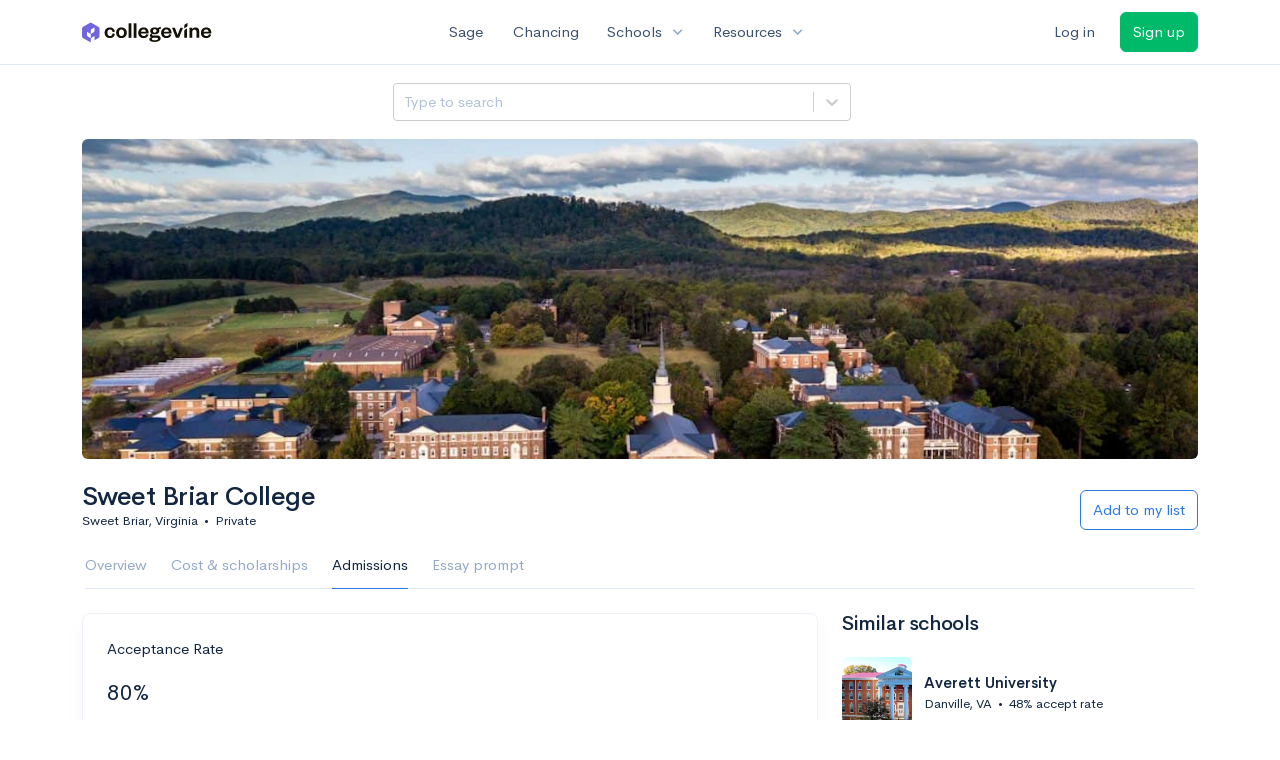

--- FILE ---
content_type: text/html; charset=utf-8
request_url: https://www.collegevine.com/schools/sweet-briar-college/admission-requirements
body_size: 14023
content:
<!DOCTYPE html>
<html class='h-100' lang='en'>
<head>


<meta content='text/html; charset=UTF-8' http-equiv='Content-Type'>
<meta content='width=device-width, initial-scale=1' name='viewport'>
<meta content='CollegeVine' name='apple-mobile-web-app-title'>
<link href='https://d28hdetl1q8yl2.cloudfront.net/img/favicon-32x32.png' rel='icon' sizes='32x32'>
<link href='https://d28hdetl1q8yl2.cloudfront.net/img/favicon-16x16.png' rel='icon' sizes='16x16'>
<link href='https://d28hdetl1q8yl2.cloudfront.net/img/favicon-64x64.png' rel='icon' sizes='64x64'>
<link href='https://d28hdetl1q8yl2.cloudfront.net/img/favicon-128x128.png' rel='icon' sizes='128x128'>
<link href='https://d28hdetl1q8yl2.cloudfront.net/img/favicon-180x180.png' rel='icon' sizes='180x180'>
<link href='https://d28hdetl1q8yl2.cloudfront.net/img/apple-touch-icon-120x120.png' rel='apple-touch-icon' sizes='120x120'>
<link href='https://d28hdetl1q8yl2.cloudfront.net/img/apple-touch-icon-152x152.png' rel='apple-touch-icon' sizes='152x152'>
<link href='https://d28hdetl1q8yl2.cloudfront.net/img/apple-touch-icon-167x167.png' rel='apple-touch-icon' sizes='167x167'>
<link href='https://d28hdetl1q8yl2.cloudfront.net/img/apple-touch-icon-180x180.png' rel='apple-touch-icon' sizes='180x180'>
<link href='https://d28hdetl1q8yl2.cloudfront.net/img/apple-touch-icon-512x512.png' rel='apple-touch-icon' sizes='512x512'>

<title>Sweet Briar College Admission Requirements | CollegeVine</title>
<meta name="description" content="What are your chances of getting into Sweet Briar College? Learn the admissions requirements, including test scores and GPA, and calculate your chances.">
<link rel="canonical" href="https://www.collegevine.com/schools/sweet-briar-college/admission-requirements">
<meta property="og:title" content="Sweet Briar College Admission Requirements">
<meta property="og:url" content="https://www.collegevine.com/schools/sweet-briar-college/admission-requirements">
<meta property="og:site_name" content="CollegeVine">
<meta property="og:description" content="What are your chances of getting into Sweet Briar College? Learn the admissions requirements, including test scores and GPA, and calculate your chances.">
<meta name="twitter:title" content="Sweet Briar College Admission Requirements">
<meta name="twitter:card" content="summary_large_image">
<meta name="twitter:site" content="@collegevine">
<meta name="twitter:domain" content="https://www.collegevine.com">
<meta name="twitter:description" content="What are your chances of getting into Sweet Briar College? Learn the admissions requirements, including test scores and GPA, and calculate your chances.">
<link href='https://www.collegevine.com/schools/sweet-briar-college/admission-requirements' rel='canonical'>
<meta name="csrf-param" content="authenticity_token" />
<meta name="csrf-token" content="uawHxzz__LiuQ84ZCGYx3KR_TBgucFmMgW5dLPeSkG7Y_2YVNqNTcuqU41cEs1cL_MO1Xfk7wFxZgDs2fqNqXQ" />

<script>
  ;(function () {
    function hasBrowserRequiredFeatures() {
      try {
        // template literals
        eval("`test`")
  
        // classes
        eval("class Foo {}")
  
        // arrow functions
        eval("const increment = x => x + 1")
      } catch (error) {
        return false
      }
  
      // performance API
      if (
        typeof performance === "undefined" ||
        typeof performance.clearMeasures !== "function"
      ) {
        return false
      }
  
      return true
    }
  
    // Set flag for unsupported browsers to be later reported to Heap since
    // it hasn’t been loaded at this point:
    const isSupportedBrowser = hasBrowserRequiredFeatures()
    window.CV = window.CV || {}
    window.CV.hasUnsupportedBrowser = !isSupportedBrowser
    window.CV.sentryAttributionKey = null
  
    window.sentryOnLoad = () => {
      if (!isSupportedBrowser) {
        if (
          typeof console !== "undefined" &&
          typeof console.warn === "function"
        ) {
          console.warn(
            "Error reporting disabled. This browser is not officially supported."
          )
        }
        return
      }
  
      Sentry.init({
        release: "app-frontend@aeefd986d0d5fc3164efa76353b84943743547e3",
        // Only track errors from JavaScript we serve
        allowUrls: [/collegevine\.com/, /d28hdetl1q8yl2\.cloudfront\.net/],
        beforeSend: (event, hint) => {
          const exception = hint.originalException
  
          // If the __sentryFingerprint field of the underlying exception is
          // defined, use it as the fingerprint for the Sentry issue.
          if (exception && exception.__sentryFingerprint) {
            event.fingerprint = [exception.__sentryFingerprint]
          }
  
          return event
        },
      })
  
      if (CV.sentryAttributionKey) {
        Sentry.setContext("attribution", { key: CV.sentryAttributionKey })
        Sentry.setTag("attribution", CV.sentryAttributionKey)
      }
    }
  })()
</script>
<script crossorigin='anonymous' src='https://js.sentry-cdn.com/4d42713cd70d4bb0973933789bbaede8.min.js'></script>


<!-- Google Consent Mode -->
<script>
  window.dataLayer = window.dataLayer || [];
  function gtag(){dataLayer.push(arguments);}
  gtag("consent", "default", {
    ad_storage: "denied",
    analytics_storage: "denied",
    ad_user_data: "denied",
    ad_personalization: "denied",
    wait_for_update: 500
  });
  gtag("set", "ads_data_redaction", true);
</script>
<!-- Osano -->
<script src='https://cmp.osano.com/Azyzp2TvnpgtM3kbz/02dc74f6-748a-4d06-aae6-1dda988cd583/osano.js'></script>

<!-- Google tag (gtag.js) -->
<script async src='https://www.googletagmanager.com/gtag/js?id=G-KT9ZYXLWZ5'></script>
<script>
  window.dataLayer = window.dataLayer || [];
  function gtag(){dataLayer.push(arguments);}
  gtag('js', new Date());
  
  gtag('config', 'G-KT9ZYXLWZ5');
</script>

<script>
  performance.mark('css:start')
  performance.mark('css:lib:start')
</script>
<link rel="preload stylesheet" href="https://d28hdetl1q8yl2.cloudfront.net/assets/select2/select2.min-15d6ad4dfdb43d0affad683e70029f97a8f8fc8637a28845009ee0542dccdf81.css" as="style" />
<link rel="preload stylesheet" href="https://d28hdetl1q8yl2.cloudfront.net/theme/fonts/feather/feather.min.css" as="style" />
<link rel="preload stylesheet" href="https://d28hdetl1q8yl2.cloudfront.net/theme/css/theme.min.css" as="style" />
<link rel="stylesheet" href="https://cdn.jsdelivr.net/npm/katex@0.16.9/dist/katex.min.css" />
<link rel="preload stylesheet" href="https://d28hdetl1q8yl2.cloudfront.net/assets/app-2fd5a5547831257f8f2cc284019cff51d6b2ee61d19988ee71560bfda5cc31c1.css" as="style" />
<link as='font' crossorigin='anonymous' href='https://d28hdetl1q8yl2.cloudfront.net/material-symbols.20250124.woff2' rel='preload'>
<style>
  @font-face {
    font-family: 'Material Symbols Outlined';
    font-style: normal;
    font-display: block;
    src: url(https://d28hdetl1q8yl2.cloudfront.net/material-symbols.20250124.woff2);
  }
</style>

<link rel="stylesheet" href="https://d28hdetl1q8yl2.cloudfront.net/assets/react-carousel/style-69dbb724412f5f94c8d029a7fb77e9b4fe56b30269c0da9eed2193be3a996b7f.css" defer="defer" />
<link rel="stylesheet" href="https://d28hdetl1q8yl2.cloudfront.net/assets/react-calendar-ca0e0eff047f2ba727d063d3bf3addde3a4bbad240b151d1394288c38746c5d8.css" defer="defer" />

<script>
  performance.mark('css:lib:end')
</script>
<script>
  performance.mark('css:pageStyles:start')
</script>

<script>
  performance.mark('css:pageStyles:end')
</script>
<script>
  performance.mark('css:end')
</script>
<script>
  ;(function () {
    function hasBrowserRequiredFeatures() {
      try {
        // template literals
        eval("`test`")
  
        // classes
        eval("class Foo {}")
  
        // arrow functions
        eval("const increment = x => x + 1")
      } catch (error) {
        return false
      }
  
      // performance API
      if (
        typeof performance === "undefined" ||
        typeof performance.clearMeasures !== "function"
      ) {
        return false
      }
  
      return true
    }
  
    // Set flag for unsupported browsers to be later reported to Heap since
    // it hasn’t been loaded at this point:
    const isSupportedBrowser = hasBrowserRequiredFeatures()
    window.CV = window.CV || {}
    window.CV.hasUnsupportedBrowser = !isSupportedBrowser
    window.CV.sentryAttributionKey = null
  
    window.sentryOnLoad = () => {
      if (!isSupportedBrowser) {
        if (
          typeof console !== "undefined" &&
          typeof console.warn === "function"
        ) {
          console.warn(
            "Error reporting disabled. This browser is not officially supported."
          )
        }
        return
      }
  
      Sentry.init({
        release: "app-frontend@aeefd986d0d5fc3164efa76353b84943743547e3",
        // Only track errors from JavaScript we serve
        allowUrls: [/collegevine\.com/, /d28hdetl1q8yl2\.cloudfront\.net/],
        beforeSend: (event, hint) => {
          const exception = hint.originalException
  
          // If the __sentryFingerprint field of the underlying exception is
          // defined, use it as the fingerprint for the Sentry issue.
          if (exception && exception.__sentryFingerprint) {
            event.fingerprint = [exception.__sentryFingerprint]
          }
  
          return event
        },
      })
  
      if (CV.sentryAttributionKey) {
        Sentry.setContext("attribution", { key: CV.sentryAttributionKey })
        Sentry.setTag("attribution", CV.sentryAttributionKey)
      }
    }
  })()
</script>
<script crossorigin='anonymous' src='https://js.sentry-cdn.com/4d42713cd70d4bb0973933789bbaede8.min.js'></script>


<script>
  window.CV = window.CV || {}
  window.CV.featureFlags = {}
  window.CV.trackedFeatureFlags = {
    "ff_mkt_795_ai_menu_button": true,
    "ff_uaq_487_ivy_notification_conversation": false,
    "ff_uaq_549_new_ivy_onboarding_experience": true,
    "ff_uaq_750_ivy_tutor_copy": "Free help",
    "ff_uaq_752_add_modal_after_ivy_tutor_landing": true,
    "ff_app_13500_cookie_consent_management": "osano",
    "ff_rcr_2453_ask_for_shorelight_phone_number_earlier": false,
    "ff_rcr_2353_enable_shorelight": false,
    "ff_app_13805_mobile_push_notifications_contextual": true,
    "ff_app_18741_ai_tastemaker_request_human_review": 1,
    "ff_app_18969_brag_sheet_student_conversion": "obvious",
    "ff_app_20988_landing_page_student_banner": true
  }
  
  CV.isMobileDevice = false
  CV.mobileApp = {
    manifest: null,
    isStartup: false,
    pushPermissionRequestMode: null,
  }
  
  CV.deviceCategory = "desktop"
  CV.page = {
    type: "app",
    blog: {
      slug: null,
      categories: null,
    }
  }
</script>
<script>
  !function(){var analytics=window.analytics=window.analytics||[];if(!analytics.initialize)if(analytics.invoked)window.console&&console.error&&console.error("Segment snippet included twice.");else{analytics.invoked=!0;analytics.methods=["trackSubmit","trackClick","trackLink","trackForm","pageview","identify","reset","group","track","ready","alias","debug","page","once","off","on","addSourceMiddleware","addIntegrationMiddleware","setAnonymousId","addDestinationMiddleware"];analytics.factory=function(e){return function(){var t=Array.prototype.slice.call(arguments);t.unshift(e);analytics.push(t);return analytics}};for(var e=0;e<analytics.methods.length;e++){var key=analytics.methods[e];analytics[key]=analytics.factory(key)}analytics.load=function(key,e){var t=document.createElement("script");t.type="text/javascript";t.async=!0;t.src="https://cdn.segment.com/analytics.js/v1/" + key + "/analytics.min.js";var n=document.getElementsByTagName("script")[0];n.parentNode.insertBefore(t,n);analytics._loadOptions=e};analytics._writeKey='rWXWySxnrfE3LkUSGnjwjOOc2hsfLtaC';;analytics.SNIPPET_VERSION="4.15.3";
  analytics.load('rWXWySxnrfE3LkUSGnjwjOOc2hsfLtaC');
  }}();
</script>
<script src="https://d28hdetl1q8yl2.cloudfront.net/assets/tracking-fa9713c983199b4698597ef97cb4bc9b49f5a33564ac751a6aa1bc959067ded0.js"></script>
<script>
  if (CV.tracking) {
    CV.tracking.pageView()
  }
</script>
<script>
  if (CV.currentUser) {
    
    if (CV.tracking) {
      CV.tracking.identify(CV.currentUser.cvid)
    }
  }
</script>




</head>
<body class='bg-white '>
<a aria-label='Skip to main content' class='skip-to-main-content visuallyhidden focusable' href='#skip-to-main' tabindex='0'>Skip to main content</a>


<nav class='bg-white navbar navbar-light navbar-user navbar-expand-md py-3 px-1 px-md-3'>
<div class='d-flex align-items-center justify-content-between flex-grow-1 px-3 container'>
<div class='d-flex align-items-center'>
<a href='/'>
<img class="img-fluid" alt="CollegeVine home" src="https://d28hdetl1q8yl2.cloudfront.net/img/cv-logo-lilac.svg" />
</a>

</div>
<div class='d-flex align-items-center justify-content-around bg-white'>
<a class='text-gray-800 text-nowrap px-3 mx-1' href='https://www.collegevine.com/sage'>
Sage
</a>
<a class='text-gray-800 text-nowrap px-3 mx-1' href='https://www.collegevine.com/admissions-calculator'>
Chancing
</a>
<div class='dropdown'>
<button class='btn btn-link py-0 px-3 text-gray-800 d-flex align-items-center justify-content-between dropdown-toggle'>
<div class='text-nowrap'>Schools</div>
<div class='material-symbol ms-2 ml-2 large text-muted'>expand_more</div>
</button>
<div class='dropdown-menu z-index-popover'>
<a class='text-gray-800 text-nowrap dropdown-item' href='https://www.collegevine.com/schools/hub/all'>Explore Colleges</a>
<a class='text-gray-800 text-nowrap dropdown-item' href='https://www.collegevine.com/college-lists-and-rankings'>Rankings</a>
</div>
</div>
<div class='dropdown'>
<button class='btn btn-link py-0 px-3 text-gray-800 d-flex align-items-center justify-content-between dropdown-toggle'>
<div class='text-nowrap'>Resources</div>
<div class='material-symbol ms-2 ml-2 large text-muted'>expand_more</div>
</button>
<div class='dropdown-menu z-index-popover'>
<a class='text-gray-800 text-nowrap dropdown-item' href='https://www.collegevine.com/ai/homework-help'>Homework Help</a>
<a class='text-gray-800 text-nowrap dropdown-item' href='https://www.collegevine.com/faq'>Expert FAQ</a>
<a class='text-gray-800 text-nowrap dropdown-item' href='https://www.collegevine.com/guidance'>Blog Articles</a>
<a class='text-gray-800 text-nowrap dropdown-item' href='https://blog.collegevine.com/category/essays/essay-guides-2023-24/'>Essay Guides</a>
<a class='text-gray-800 text-nowrap dropdown-item' href='https://www.collegevine.com/livestreams'>Livestreams</a>
<a class='text-gray-800 text-nowrap dropdown-item' href='https://www.collegevine.com/monthly-scholarships'>Scholarships</a>
<a class='text-gray-800 text-nowrap dropdown-item' href='https://www.collegevine.com/communities/feed'>Community</a>
<a class='text-gray-800 text-nowrap dropdown-item' href='https://www.collegevine.com/essays/review'>Peer essay review</a>
</div>
</div>
</div>

<div class='d-flex align-items-center'>
<form class="my-0" method="post" action="https://www.collegevine.com/users/auth/auth0?screen_hint=login"><button class="navbar-btn btn btn-link text-gray-800 mr-3 me-3" id="navbarLogin" type="submit">Log in</button><input type="hidden" name="authenticity_token" value="WK2dufC7xz1HkY-en6TryaKbJnWUmR0WGMbd3Ztk9Cblp7DLWjFwnxz4yhjRI3jenRqAOpYwlzncbByQvTZi4A" /></form>
<form class="my-0" method="post" action="https://www.collegevine.com/users/auth/auth0?screen_hint=signUp"><button class="navbar-btn btn btn-success" id="signup" type="submit">Sign up</button><input type="hidden" name="authenticity_token" value="ee-4_7yRmRMk8y_FHDz-3SezbVqjfL5dFyuuTmPtP6jE5ZWNFhsusX-aakNSu23KGDLLFaHVNHLTgW8DRb-pbg" /></form>
</div>
</div>
</nav>

<div class='container' id='skip-to-main' tabindex='-1'>
<div class='row'>
<div class='col-12'>


<script src="https://d28hdetl1q8yl2.cloudfront.net/theme-landing/libs/flickity/dist/flickity.pkgd.min.js"></script>
<link rel="stylesheet" href="https://d28hdetl1q8yl2.cloudfront.net/theme-landing/libs/flickity/dist/flickity.min.css" />
<script>
  window.onload = function() {
    $(document).on("click", function(event) {
      if ($(event.target).text() === "Essay prompts" && "Admission_Requirements" !== "Essay_Prompts") {
        window.location = "/schools/sweet-briar-college/essay-prompts"
      } else if ($(event.target).text() === "Essay prompts") {
          $('#essay_prompts').show();
        } else if ($(event.target).hasClass("nav-link")) {
            $('#essay_prompts').hide();
        }
      })
  };
</script>
<div id="53e29ca0" class=""><div class="header mb-3 mx-n3 mx-md-0"><div class="row pr-3 my-3"><div class="col pr-0"></div><div class="col-10 col-lg-5 py-2 mr-lg-0 pl-0"><style data-emotion-css="2b097c-container">.css-2b097c-container{position:relative;box-sizing:border-box;}</style><div class=" css-2b097c-container"><style data-emotion-css="yk16xz-control">.css-yk16xz-control{-webkit-align-items:center;-webkit-box-align:center;-ms-flex-align:center;align-items:center;background-color:hsl(0,0%,100%);border-color:hsl(0,0%,80%);border-radius:4px;border-style:solid;border-width:1px;cursor:default;display:-webkit-box;display:-webkit-flex;display:-ms-flexbox;display:flex;-webkit-flex-wrap:wrap;-ms-flex-wrap:wrap;flex-wrap:wrap;-webkit-box-pack:justify;-webkit-justify-content:space-between;-ms-flex-pack:justify;justify-content:space-between;min-height:38px;outline:0 !important;position:relative;-webkit-transition:all 100ms;transition:all 100ms;box-sizing:border-box;}.css-yk16xz-control:hover{border-color:hsl(0,0%,70%);}</style><div class=" css-yk16xz-control"><style data-emotion-css="1hwfws3">.css-1hwfws3{-webkit-align-items:center;-webkit-box-align:center;-ms-flex-align:center;align-items:center;display:-webkit-box;display:-webkit-flex;display:-ms-flexbox;display:flex;-webkit-flex:1;-ms-flex:1;flex:1;-webkit-flex-wrap:wrap;-ms-flex-wrap:wrap;flex-wrap:wrap;padding:2px 8px;-webkit-overflow-scrolling:touch;position:relative;overflow:hidden;box-sizing:border-box;}</style><div class=" css-1hwfws3"><style data-emotion-css="8dspav-placeholder">.css-8dspav-placeholder{color:#B1C2D9;margin-left:2px;margin-right:2px;position:absolute;top:50%;-webkit-transform:translateY(-50%);-ms-transform:translateY(-50%);transform:translateY(-50%);box-sizing:border-box;}</style><div class=" css-8dspav-placeholder">Type to search</div><style data-emotion-css="1g6gooi">.css-1g6gooi{margin:2px;padding-bottom:2px;padding-top:2px;visibility:visible;color:hsl(0,0%,20%);box-sizing:border-box;}</style><div class="css-1g6gooi"><div class="" style="display:inline-block"><input type="text" autoCapitalize="none" autoComplete="off" autoCorrect="off" id="react-select-school-jump-bar-input" spellcheck="false" tabindex="0" value="" aria-autocomplete="list" aria-label="Search school" style="box-sizing:content-box;width:1px;label:input;background:0;border:0;font-size:inherit;opacity:1;outline:0;padding:0;color:inherit"/><div style="position:absolute;top:0;left:0;visibility:hidden;height:0;overflow:scroll;white-space:pre"></div></div></div></div><style data-emotion-css="1wy0on6">.css-1wy0on6{-webkit-align-items:center;-webkit-box-align:center;-ms-flex-align:center;align-items:center;-webkit-align-self:stretch;-ms-flex-item-align:stretch;align-self:stretch;display:-webkit-box;display:-webkit-flex;display:-ms-flexbox;display:flex;-webkit-flex-shrink:0;-ms-flex-negative:0;flex-shrink:0;box-sizing:border-box;}</style><div class=" css-1wy0on6"><style data-emotion-css="at12u2-loadingIndicator">.css-at12u2-loadingIndicator{color:hsl(0,0%,80%);display:-webkit-box;display:-webkit-flex;display:-ms-flexbox;display:flex;padding:8px;-webkit-transition:color 150ms;transition:color 150ms;-webkit-align-self:center;-ms-flex-item-align:center;align-self:center;font-size:4px;line-height:1;margin-right:4px;text-align:center;vertical-align:middle;box-sizing:border-box;}</style><div aria-hidden="true" class=" css-at12u2-loadingIndicator"><style data-emotion-css="4dz72r animation-stj4i2">.css-4dz72r{-webkit-animation:animation-stj4i2 1s ease-in-out 0ms infinite;animation:animation-stj4i2 1s ease-in-out 0ms infinite;background-color:currentColor;border-radius:1em;display:inline-block;height:1em;vertical-align:top;width:1em;}@-webkit-keyframes animation-stj4i2{0%,80%,100%{opacity:0;}40%{opacity:1;}}@keyframes animation-stj4i2{0%,80%,100%{opacity:0;}40%{opacity:1;}}</style><span class="css-4dz72r"></span><style data-emotion-css="1f06n0c animation-stj4i2">.css-1f06n0c{-webkit-animation:animation-stj4i2 1s ease-in-out 160ms infinite;animation:animation-stj4i2 1s ease-in-out 160ms infinite;background-color:currentColor;border-radius:1em;display:inline-block;margin-left:1em;height:1em;vertical-align:top;width:1em;}@-webkit-keyframes animation-stj4i2{0%,80%,100%{opacity:0;}40%{opacity:1;}}@keyframes animation-stj4i2{0%,80%,100%{opacity:0;}40%{opacity:1;}}</style><span class="css-1f06n0c"></span><style data-emotion-css="1lqdfpi animation-stj4i2">.css-1lqdfpi{-webkit-animation:animation-stj4i2 1s ease-in-out 320ms infinite;animation:animation-stj4i2 1s ease-in-out 320ms infinite;background-color:currentColor;border-radius:1em;display:inline-block;margin-left:1em;height:1em;vertical-align:top;width:1em;}@-webkit-keyframes animation-stj4i2{0%,80%,100%{opacity:0;}40%{opacity:1;}}@keyframes animation-stj4i2{0%,80%,100%{opacity:0;}40%{opacity:1;}}</style><span class="css-1lqdfpi"></span></div><style data-emotion-css="1okebmr-indicatorSeparator">.css-1okebmr-indicatorSeparator{-webkit-align-self:stretch;-ms-flex-item-align:stretch;align-self:stretch;background-color:hsl(0,0%,80%);margin-bottom:8px;margin-top:8px;width:1px;box-sizing:border-box;}</style><span class=" css-1okebmr-indicatorSeparator"></span><style data-emotion-css="tlfecz-indicatorContainer">.css-tlfecz-indicatorContainer{color:hsl(0,0%,80%);display:-webkit-box;display:-webkit-flex;display:-ms-flexbox;display:flex;padding:8px;-webkit-transition:color 150ms;transition:color 150ms;box-sizing:border-box;}.css-tlfecz-indicatorContainer:hover{color:hsl(0,0%,60%);}</style><div aria-hidden="true" class=" css-tlfecz-indicatorContainer"><style data-emotion-css="19bqh2r">.css-19bqh2r{display:inline-block;fill:currentColor;line-height:1;stroke:currentColor;stroke-width:0;}</style><svg height="20" width="20" viewBox="0 0 20 20" aria-hidden="true" focusable="false" class="css-19bqh2r"><path d="M4.516 7.548c0.436-0.446 1.043-0.481 1.576 0l3.908 3.747 3.908-3.747c0.533-0.481 1.141-0.446 1.574 0 0.436 0.445 0.408 1.197 0 1.615-0.406 0.418-4.695 4.502-4.695 4.502-0.217 0.223-0.502 0.335-0.787 0.335s-0.57-0.112-0.789-0.335c0 0-4.287-4.084-4.695-4.502s-0.436-1.17 0-1.615z"></path></svg></div></div></div></div></div><div class="col"></div></div><div class="position-relative mx-3 mx-lg-0"><div class="d-md-none"><img class="rounded" src="https://collegevine.imgix.net/68c0f81a-598d-4100-9b20-1a21fd8f0354.jpg?fit=crop&amp;crop=edges&amp;auto=format" srcSet="https://collegevine.imgix.net/68c0f81a-598d-4100-9b20-1a21fd8f0354.jpg?fit=crop&amp;crop=edges&amp;auto=format&amp;w=640 640w,https://collegevine.imgix.net/68c0f81a-598d-4100-9b20-1a21fd8f0354.jpg?fit=crop&amp;crop=edges&amp;auto=format&amp;w=742 742w,https://collegevine.imgix.net/68c0f81a-598d-4100-9b20-1a21fd8f0354.jpg?fit=crop&amp;crop=edges&amp;auto=format&amp;w=861 861w,https://collegevine.imgix.net/68c0f81a-598d-4100-9b20-1a21fd8f0354.jpg?fit=crop&amp;crop=edges&amp;auto=format&amp;w=998 998w,https://collegevine.imgix.net/68c0f81a-598d-4100-9b20-1a21fd8f0354.jpg?fit=crop&amp;crop=edges&amp;auto=format&amp;w=1158 1158w,https://collegevine.imgix.net/68c0f81a-598d-4100-9b20-1a21fd8f0354.jpg?fit=crop&amp;crop=edges&amp;auto=format&amp;w=1344 1344w,https://collegevine.imgix.net/68c0f81a-598d-4100-9b20-1a21fd8f0354.jpg?fit=crop&amp;crop=edges&amp;auto=format&amp;w=1559 1559w,https://collegevine.imgix.net/68c0f81a-598d-4100-9b20-1a21fd8f0354.jpg?fit=crop&amp;crop=edges&amp;auto=format&amp;w=1808 1808w,https://collegevine.imgix.net/68c0f81a-598d-4100-9b20-1a21fd8f0354.jpg?fit=crop&amp;crop=edges&amp;auto=format&amp;w=2098 2098w,https://collegevine.imgix.net/68c0f81a-598d-4100-9b20-1a21fd8f0354.jpg?fit=crop&amp;crop=edges&amp;auto=format&amp;w=2433 2433w,https://collegevine.imgix.net/68c0f81a-598d-4100-9b20-1a21fd8f0354.jpg?fit=crop&amp;crop=edges&amp;auto=format&amp;w=2823 2823w,https://collegevine.imgix.net/68c0f81a-598d-4100-9b20-1a21fd8f0354.jpg?fit=crop&amp;crop=edges&amp;auto=format&amp;w=3275 3275w,https://collegevine.imgix.net/68c0f81a-598d-4100-9b20-1a21fd8f0354.jpg?fit=crop&amp;crop=edges&amp;auto=format&amp;w=3799 3799w,https://collegevine.imgix.net/68c0f81a-598d-4100-9b20-1a21fd8f0354.jpg?fit=crop&amp;crop=edges&amp;auto=format&amp;w=4406 4406w,https://collegevine.imgix.net/68c0f81a-598d-4100-9b20-1a21fd8f0354.jpg?fit=crop&amp;crop=edges&amp;auto=format&amp;w=5112 5112w,https://collegevine.imgix.net/68c0f81a-598d-4100-9b20-1a21fd8f0354.jpg?fit=crop&amp;crop=edges&amp;auto=format&amp;w=5120 5120w" style="height:15rem;width:100%;object-fit:cover" alt="Sweet Briar College" sizes=""/></div><div class="d-none d-md-block"><img class="rounded" src="https://collegevine.imgix.net/68c0f81a-598d-4100-9b20-1a21fd8f0354.jpg?fit=crop&amp;crop=edges&amp;auto=format" srcSet="https://collegevine.imgix.net/68c0f81a-598d-4100-9b20-1a21fd8f0354.jpg?fit=crop&amp;crop=edges&amp;auto=format&amp;w=640 640w,https://collegevine.imgix.net/68c0f81a-598d-4100-9b20-1a21fd8f0354.jpg?fit=crop&amp;crop=edges&amp;auto=format&amp;w=742 742w,https://collegevine.imgix.net/68c0f81a-598d-4100-9b20-1a21fd8f0354.jpg?fit=crop&amp;crop=edges&amp;auto=format&amp;w=861 861w,https://collegevine.imgix.net/68c0f81a-598d-4100-9b20-1a21fd8f0354.jpg?fit=crop&amp;crop=edges&amp;auto=format&amp;w=998 998w,https://collegevine.imgix.net/68c0f81a-598d-4100-9b20-1a21fd8f0354.jpg?fit=crop&amp;crop=edges&amp;auto=format&amp;w=1158 1158w,https://collegevine.imgix.net/68c0f81a-598d-4100-9b20-1a21fd8f0354.jpg?fit=crop&amp;crop=edges&amp;auto=format&amp;w=1344 1344w,https://collegevine.imgix.net/68c0f81a-598d-4100-9b20-1a21fd8f0354.jpg?fit=crop&amp;crop=edges&amp;auto=format&amp;w=1559 1559w,https://collegevine.imgix.net/68c0f81a-598d-4100-9b20-1a21fd8f0354.jpg?fit=crop&amp;crop=edges&amp;auto=format&amp;w=1808 1808w,https://collegevine.imgix.net/68c0f81a-598d-4100-9b20-1a21fd8f0354.jpg?fit=crop&amp;crop=edges&amp;auto=format&amp;w=2098 2098w,https://collegevine.imgix.net/68c0f81a-598d-4100-9b20-1a21fd8f0354.jpg?fit=crop&amp;crop=edges&amp;auto=format&amp;w=2433 2433w,https://collegevine.imgix.net/68c0f81a-598d-4100-9b20-1a21fd8f0354.jpg?fit=crop&amp;crop=edges&amp;auto=format&amp;w=2823 2823w,https://collegevine.imgix.net/68c0f81a-598d-4100-9b20-1a21fd8f0354.jpg?fit=crop&amp;crop=edges&amp;auto=format&amp;w=3275 3275w,https://collegevine.imgix.net/68c0f81a-598d-4100-9b20-1a21fd8f0354.jpg?fit=crop&amp;crop=edges&amp;auto=format&amp;w=3799 3799w,https://collegevine.imgix.net/68c0f81a-598d-4100-9b20-1a21fd8f0354.jpg?fit=crop&amp;crop=edges&amp;auto=format&amp;w=4406 4406w,https://collegevine.imgix.net/68c0f81a-598d-4100-9b20-1a21fd8f0354.jpg?fit=crop&amp;crop=edges&amp;auto=format&amp;w=5112 5112w,https://collegevine.imgix.net/68c0f81a-598d-4100-9b20-1a21fd8f0354.jpg?fit=crop&amp;crop=edges&amp;auto=format&amp;w=5120 5120w" style="height:20rem;width:100%;object-fit:cover" alt="Sweet Briar College" sizes=""/></div></div><div class="container px-lg-0"><div class="pb-0 pb-md-3"><div class="row align-items-end mt-4"><div class="col mb-3"><div class="row align-items-center"><div class="col-auto"><h1 class="header-title">Sweet Briar College</h1></div></div><div class="row"><div class="col small">Sweet Briar, Virginia<span class="mx-2">•</span>Private</div></div></div><div class="col-12 col-lg-auto my-0 mb-lg-3"><div class="row no-gutters g-0 align-items-center"><div class="col-12 col-lg-auto"><form class="d-inline" method="post" action="/users/auth/auth0?origin=%2Fschools%2Fsweet-briar-college%2Fadmission-requirements&amp;screen_hint=signUp" target=""><button class="btn btn-outline-primary btn-block" type="submit">Add to my list</button><input type="hidden" class="" name="authenticity_token" value=""/></form></div></div></div></div><div class="row border-bottom mx-1"><div class="col col-lg-auto mt-3 mt-lg-0 px-0"><ul class="nav nav-tabs overflow-visible border-bottom-0 "><li class="nav-item text-nowrap"><a class="cursor-pointer py-3 nav-link t--sdp-tab-Overview" href="/schools/sweet-briar-college">Overview</a></li><li class="nav-item text-nowrap"><a class="cursor-pointer py-3 nav-link t--sdp-tab-Finances" href="/schools/sweet-briar-college/finances">Cost &amp; scholarships</a></li><li class="nav-item text-nowrap"><a class="cursor-pointer py-3 nav-link t--sdp-tab-Admission_Requirements active" href="/schools/sweet-briar-college/admission-requirements">Admissions</a></li><li class="nav-item text-nowrap"><a class="cursor-pointer py-3 nav-link t--sdp-tab-Essay_Prompts" href="/schools/sweet-briar-college/essay-prompts">Essay prompt</a></li></ul></div></div></div></div></div><div class="row"><div class="col col-md-8"><div class="row"><div class="col-12"><div class="card"><div class="card-body"><p class="">Acceptance Rate</p><div class="x-large ">80%</div></div></div></div></div><div class="row"><div class="col-12"><div class="card bg-white"><div class="card-body"><h3 class="">SAT</h3><div class="row"><div class="col col-md-6"><p class="">Average SAT </p><div class="x-large ">1140</div></div><div class="col col-md-6"><p class="">SAT 25th-75th</p><div class="x-large ">1020 - 1260</div></div></div><div class="row"><div class="col col-md-6"><p class="mt-5">Students Submitting SAT</p><div class="x-large ">18%</div></div></div><div class="row"><div class="col col-md-6"><p class="mt-5">Math</p><h6 class="text-muted">Average (25th - 75th)</h6><div class="x-large ">490 - 630</div></div><div class="col col-md-6"><p class="mt-5 text-nowrap">Reading and Writing</p><h6 class="text-muted">Average (25th - 75th)</h6><div class="x-large ">530 - 630</div></div></div></div></div><div class="card bg-white"><div class="card-body"><h3 class="">ACT</h3><div class="row"><div class="col col-md-6"><p class="">Average ACT</p><div class="x-large ">25</div></div><div class="col col-md-6"><p class="">ACT 25th-75th</p><div class="x-large ">23 - 27</div></div></div><div class="row"><div class="col col-md-6"><p class="mt-5">Students Submitting ACT</p><div class="x-large ">14%</div></div></div><div class="row"><div class="col col-md-6"><p class="mt-5">Math</p><h6 class="text-muted">Average (25th - 75th)</h6><div class="x-large ">22 - 26</div></div><div class="col col-md-6"><p class="mt-5">English</p><h6 class="text-muted">Average (25th - 75th)</h6><div class="x-large ">23 - 26</div></div></div></div></div></div></div><div class="row"><div class="col-12 col-md-7"><h4 class="my-5">Wondering your admission chance to this school? Calculate your chance now</h4></div><div class=" col-12 col-md-5 my-4"><form class="d-inline" method="post" action="/users/auth/auth0?origin=%2Fschools%2Fnorth-carolina-a-t-state-university-n-c-a-t%2Ffinances&amp;screen_hint=signUp" target=""><button class="btn btn-primary btn-block" type="submit">Calculate your admission chance</button><input type="hidden" class="" name="authenticity_token" value=""/></form></div></div><div class="card"><div class="card-body"><div class="d-flex align-items-center justify-content-between mb-4"><h2 class="my-0 mr-3 flex-grow-1">Applications</h2></div><h3 class="mb-4">How to apply</h3><div class="mb-4"><div class="bg-very-light-grey d-inline-block rounded-pill border small mr-2 mb-2 py-2 px-3">Accepts Common App</div><div class="bg-very-light-grey d-inline-block rounded-pill border small mr-2 mb-2 py-2 px-3">Test optional</div><div class="bg-very-light-grey d-inline-block rounded-pill border small mr-2 mb-2 py-2 px-3">Rec letters optional</div><div class="bg-very-light-grey d-inline-block rounded-pill border small mr-2 mb-2 py-2 px-3">Considers class rank</div><div class="bg-very-light-grey d-inline-block rounded-pill border small mr-2 mb-2 py-2 px-3">TOEFL required (international applicants)</div></div><div class="row mb-4"><div class="col-12 text-nowrap mb1"><div class="d-flex align-items-center mb-4"><h3 class="mr-2 mb-0">Tests typically submitted</h3><span class="d-inline-flex align-items-center text-secondary "><i class="d-inline-block fe fe-help-circle "></i></span></div><div class="">SAT: <span class="font-weight-semibold">18%</span></div><div class="progress progress-md mt-3 mt-2"><div class="progress-bar" style="width:18%"></div></div><hr class=""/><div class="">ACT: <span class="font-weight-semibold">14%</span></div><div class="progress progress-md mt-3"><div class="progress-bar" style="width:14%"></div></div></div></div><div class="d-flex align-items-center"><i class="fe fe-info large pr-2"></i><div class=""> Policies can change. Please confirm by looking at <a class="" aria-label="this school’s website." href="http://www.sbc.edu" target="_blank" rel="noopener">this school’s website.</a></div></div></div></div></div><div class="col col-md-4 d-none d-md-block"><div class=""><h2 class="mb-0">Similar schools</h2><div class=""><a class="text-dark px-3" href="/schools/averett-university?utm_source=collegevine.com&amp;utm_campaign=uaq-99-recommendations&amp;utm_content=ranking-1"><div class="row no-gutters g-0"><div class="col-auto"><img class="rounded" src="https://collegevine.imgix.net/1752fe44-cd6a-469c-b4cb-21792c0764b2.jpg?w=70&amp;h=70&amp;fit=crop&amp;crop=edges&amp;dpr=2&amp;auto=format" srcSet="" style="width:70px;height:70px" alt="Averett University" sizes=""/></div><div class="col pl-3 d-flex flex-column justify-content-center"><strong class="">Averett University</strong><div class="small">Danville, VA<span class="mx-2">•</span>48% accept rate</div></div></div></a><a class="text-dark px-3" href="/schools/centra-college?utm_source=collegevine.com&amp;utm_campaign=uaq-99-recommendations&amp;utm_content=ranking-2"><div class="row no-gutters g-0"><div class="col-auto"><img class="rounded" src="https://collegevine.imgix.net/70e7b7aa-f63f-4c62-8f12-f14bb8d17f92.jpg?w=70&amp;h=70&amp;fit=crop&amp;crop=edges&amp;dpr=2&amp;auto=format" srcSet="" style="width:70px;height:70px" alt="Centra College" sizes=""/></div><div class="col pl-3 d-flex flex-column justify-content-center"><strong class="">Centra College</strong><div class="small">Lynchburg, VA</div></div></div></a><a class="text-dark px-3" href="/schools/hollins-university?utm_source=collegevine.com&amp;utm_campaign=uaq-99-recommendations&amp;utm_content=ranking-3"><div class="row no-gutters g-0"><div class="col-auto"><img class="rounded" src="https://collegevine.imgix.net/8baf1743-e528-4244-aa44-00fce93e1436.jpg?w=70&amp;h=70&amp;fit=crop&amp;crop=edges&amp;dpr=2&amp;auto=format" srcSet="" style="width:70px;height:70px" alt="Hollins University" sizes=""/></div><div class="col pl-3 d-flex flex-column justify-content-center"><strong class="">Hollins University</strong><div class="small">Roanoke, VA<span class="mx-2">•</span>75% accept rate</div></div></div></a><a class="text-dark px-3" href="/schools/meredith-college?utm_source=collegevine.com&amp;utm_campaign=uaq-99-recommendations&amp;utm_content=ranking-4"><div class="row no-gutters g-0"><div class="col-auto"><img class="rounded" src="https://collegevine.imgix.net/092d0b6a-269c-474e-9497-1ff63328b14a.jpg?w=70&amp;h=70&amp;fit=crop&amp;crop=edges&amp;dpr=2&amp;auto=format" srcSet="" style="width:70px;height:70px" alt="Meredith College" sizes=""/></div><div class="col pl-3 d-flex flex-column justify-content-center"><strong class="">Meredith College</strong><div class="small">Raleigh, NC<span class="mx-2">•</span>70% accept rate</div></div></div></a><a class="text-dark px-3" href="/schools/southwest-collegiate-institute-for-the-deaf?utm_source=collegevine.com&amp;utm_campaign=uaq-99-recommendations&amp;utm_content=ranking-5"><div class="row no-gutters g-0"><div class="col-auto"><img class="rounded" src="https://collegevine.imgix.net/aa9e5159-a7cf-43da-aac9-fc68708e0204.jpg?w=70&amp;h=70&amp;fit=crop&amp;crop=edges&amp;dpr=2&amp;auto=format" srcSet="" style="width:70px;height:70px" alt="Southwest Collegiate Institute for the Deaf" sizes=""/></div><div class="col pl-3 d-flex flex-column justify-content-center"><strong class="">Southwest Collegiate Institute for the Deaf</strong><div class="small">Big Spring, TX</div></div></div></a><a class="text-dark px-3" href="/schools/strayer-university-maryland?utm_source=collegevine.com&amp;utm_campaign=uaq-99-recommendations&amp;utm_content=ranking-6"><div class="row no-gutters g-0"><div class="col-auto"><img class="rounded" src="https://collegevine.imgix.net/0ddec7cf-308a-4fd9-8dfb-786754ec77b8.jpg?w=70&amp;h=70&amp;fit=crop&amp;crop=edges&amp;dpr=2&amp;auto=format" srcSet="" style="width:70px;height:70px" alt="Strayer University-Maryland" sizes=""/></div><div class="col pl-3 d-flex flex-column justify-content-center"><strong class="">Strayer University-Maryland</strong><div class="small">Suitland, MD</div></div></div></a><a class="text-dark px-3" href="/schools/william-woods-university?utm_source=collegevine.com&amp;utm_campaign=uaq-99-recommendations&amp;utm_content=ranking-7"><div class="row no-gutters g-0"><div class="col-auto"><img class="rounded" src="https://collegevine.imgix.net/21dc84ca-416e-46e4-80fd-ca58f55c9b37.jpg?w=70&amp;h=70&amp;fit=crop&amp;crop=edges&amp;dpr=2&amp;auto=format" srcSet="" style="width:70px;height:70px" alt="William Woods University" sizes=""/></div><div class="col pl-3 d-flex flex-column justify-content-center"><strong class="">William Woods University</strong><div class="small">Fulton, MO<span class="mx-2">•</span>68% accept rate</div></div></div></a></div></div></div></div></div>


</div>
</div>
</div>


<noscript>
<div class='position-fixed fixed-bottom text-center'>
<div class='alert bg-soft-warning mb-0'>
<i class='fe fe-alert-triangle'></i>
Looks like you don’t have JavaScript enabled.
<a href='http://activatejavascript.org/en/instructions' target='_blank'>
Enable JavaScript to use our free tools.
<i class='fe fe-external-link'></i>
</a>
</div>
</div>
</noscript>

<script>
  performance.mark('js:start')
  performance.mark('js:lib:start')
</script>
<script src="https://d28hdetl1q8yl2.cloudfront.net/theme/libs/jquery/dist/jquery.min.js"></script>
<script src="https://d28hdetl1q8yl2.cloudfront.net/assets/select2/select2.min-308692a9122971f04b0f0652762845a3e6fcf6b3b2be36f6986bb6e0c6e4d696.js"></script>
<script src="https://d28hdetl1q8yl2.cloudfront.net/theme/libs/bootstrap/dist/js/bootstrap.bundle.min.js"></script>
<script src="https://d28hdetl1q8yl2.cloudfront.net/theme/libs/autosize/dist/autosize.min.js"></script>
<script src="https://d28hdetl1q8yl2.cloudfront.net/theme/libs/list.js/dist/list.min.js"></script>
<script src="https://d28hdetl1q8yl2.cloudfront.net/theme/js/theme.min.js"></script>
<script src="https://d28hdetl1q8yl2.cloudfront.net/assets/auth0/auth0.min-5ce8da81957a0f3971132fcfe8cd30d9dfc5a60b6a43e5f530e6f0b52799fdaa.js"></script>
<script src="https://d28hdetl1q8yl2.cloudfront.net/assets/rails_unobtrusive-91ff7a3719632be9c1390987b1ca26127361368f280b146e7efb3be42ccb2e77.js"></script>
<script src="https://d28hdetl1q8yl2.cloudfront.net/assets/performance_analytics-83186d88a07a12c063bf191d9586b54b535288c4ee96db092366269cd4c3aa58.js"></script>
<script src="https://d28hdetl1q8yl2.cloudfront.net/assets/localtime-89ef2519207b0fc150226045f6e2d620db2dac9e01247045dc93e8d71a71b273.js"></script>
<script>
  performance.mark('js:lib:end')
</script>
<script>
  window.CV = window.CV || {}
  
  window.CV.pathInfo = function(name) {
    const path = window.CV.pathInfo.endpoints[name]
    if (!path) {
      window.CV.pathInfo.missingPath(name)
      return
    }
  
    return { path, token: 'Pc1nsW3G0BBbI360hm8JCswgCkJhobdj2QJZNRkpVl5cngZjZ5p_2h_0U_qKum_dlJzzB7bqLrMB7D8vkBisbQ' }
  }
  
  window.CV.pathInfo.endpoints = {"autopilot_pre_join_path":"/applications/pre-join","flag_set_path":"/flag/set","schools_content_modules_get_path":"/schools/content-modules/get","schools_content_modules_presence_path":"/schools/content-modules/presence","schools_hub_admissions_path":"/schools/hub/admissions","schools_hub_data_chances_and_financials_path":"/schools/hub/data/chances-and-financials","schools_hub_data_recommended_schools_path":"/schools/hub/data/recommended-schools","schools_hub_notify_filter_selection_path":"/schools/hub/notify-filter-selection","schools_hub_save_view_config_path":"/schools/hub/save-view-config","schools_hub_whatif_chancing_path":"/schools/hub/whatif-chancing","schools_lists_add_path":"/schools/lists/add","schools_lists_remove_path":"/schools/lists/remove","schools_search_path":"/schools/search","schools_update_school_notes_path":"/schools/school-notes","sem_school_content_modules_create_path":"/recruit/school/content-modules/interactions","sem_connections_invite_vine_path":"/recruit/connections/invite-vine","sem_discover_fetch_students_path":"/recruit/discover/students","sem_school_update_path":"/recruit/school/update","sem_school_update_header_image_path":"/recruit/school/update-header-image","network_connections_accept_invitation_path":"/network/connections/accept","network_connections_invite_school_path":"/network/connections/invite","network_connections_ignore_invitation_path":"/network/connections/ignore","profile_name_path":"/profile/name","profile_visibility_path":"/profile/visibility","profile_search_extracurricular_activities_path":"/profile/search-extracurriculars","profile_generate_ec_description_path":"/profile/generate-ec-description","blog_lite_chancing_path":"/blog/lite-chancing","high_schools_invitations_invite_sem_school_path":"/high-schools/invitations/sem-school/invite","mobile_set_push_token_path":"/mobile/set-push-token","mobile_push_permission_not_granted_path":"/mobile/push-permission-not-granted","trellis_inference_recruiter_create_conversation_path":"/trellis/inference/recruiter/create-conversation","trellis_inference_recruiter_send_message_path":"/trellis/inference/recruiter/send-message","experts_advising_submit_consult_inquiry_path":"","login_path":"/users/auth/auth0?origin=%2Fschools%2Fsweet-briar-college%2Fadmission-requirements","schools_static_data_url":".","enrollment_survey_remove_school_from_list_path":"/enrollment-survey/remove-school","enrollment_survey_record_survey_submitted_path":"/enrollment-survey/record-survey-submitted","enrollment_survey_update_accepting_late_cycle_offers_path":"/enrollment-survey/update-accepting-offers","enrollment_survey_update_address_path":"/enrollment-survey/update-address"}
  
  window.CV.apiEndpoint = function({ name, continuation }) {
    return continuation(window.CV.pathInfo(name))
  }
</script>
<script>
  window.CV.pathInfo.missingPath = function(name) {
    console.error("Missing API endpoint", name)
    if (typeof window.Sentry !== "undefined") {
      window.Sentry.captureException(new Error("Missing API endpoint"), { extra: { name } })
    }
  }
</script>

<script>
  window.CV = window.CV || {}
  window.CV.pusherConfig =
    {"key":"ada6bc1c6ec3ba44d3ca","cluster":"us2","authToken":"-UnyzcFrQWr5lFq5SbFtloD2ot_J0MidaT-vOaqLCBeYGpMfyzfuoL1Dd_dFZAtB2Epbmh6bUU2x0ckjI7ryJA","authPath":"/pusher/auth"}
</script>

<script>
  window.CV = window.CV || {}
  
  window.CV.assetsRoot = 'https://d28hdetl1q8yl2.cloudfront.net/'
  
  window.CV.includeStylesheet = function(href) {
    const link = document.createElement('link')
    link.rel = 'stylesheet'
    link.type = 'text/css'
    link.href = window.CV.assetsRoot + href
    document.getElementsByTagName('head')[0].appendChild(link)
  }
</script>

<script>
  function setUserFlag(flagName, callback) {
    $.post("/flag/set", {
      flag_name: flagName,
      authenticity_token: 'imxTgLC8-rNXqR9JZbpA1fwdD9GsodrAkkEcv3s9zrHrPzJSuuBVeRN-MgdpbyYCpKH2lHvqQxBKr3ql8gw0gg',
      success: callback
    })
  }
  
  function unsetUserFlag(flagName) {
    $.post("/flag/unset", {
      flag_name: flagName,
      authenticity_token: 'ysz5lUJPuDylruSVWzgnFtzd92Vzrplzayz7hruibQ6rn5hHSBMX9uF5ydtX7UHBhGEOIKTlAKOzwp2cMpOXPQ',
    })
  }
</script>
<script>
  performance.mark('js:pageScripts:start')
</script>
<script src="https://d28hdetl1q8yl2.cloudfront.net/assets/react@17.0.2/react.production.min.js"></script><script src="https://d28hdetl1q8yl2.cloudfront.net/assets/react-dom@17.0.2/react-dom.production.min.js"></script><script src="https://d28hdetl1q8yl2.cloudfront.net/assets/src/EntryPoints/SchoolDetails-d908e6f1ff008fdcb757b49acc019f640bba83af743a2a265aa8c3054c6013fe.purs"></script><script>(function() { 
    
    if (typeof Purs_EntryPoints_SchoolDetails === 'undefined') {
      throw new Error('APP-9029: PureScript entrypoint is missing: module=SchoolDetails')
    }
    

    const boot = Purs_EntryPoints_SchoolDetails.boot
    if (boot && typeof boot.hydrate === 'function') {
      boot.hydrate('53e29ca0')({"admissionYear":null,"chances":null,"chancingProfile":null,"contentModules":null,"financials":null,"hasFinancialProfile":false,"recommendedSchools":[{"id":"1752fe44-cd6a-469c-b4cb-21792c0764b2","slug":"averett-university","name":"Averett University","imgixImageUrl":"https://collegevine.imgix.net/1752fe44-cd6a-469c-b4cb-21792c0764b2.jpg?","acceptanceRate":0.4771808203350664,"cityState":"Danville, VA"},{"id":"70e7b7aa-f63f-4c62-8f12-f14bb8d17f92","slug":"centra-college","name":"Centra College","imgixImageUrl":"https://collegevine.imgix.net/70e7b7aa-f63f-4c62-8f12-f14bb8d17f92.jpg?","acceptanceRate":null,"cityState":"Lynchburg, VA"},{"id":"8baf1743-e528-4244-aa44-00fce93e1436","slug":"hollins-university","name":"Hollins University","imgixImageUrl":"https://collegevine.imgix.net/8baf1743-e528-4244-aa44-00fce93e1436.jpg?","acceptanceRate":0.747171031361138,"cityState":"Roanoke, VA"},{"id":"092d0b6a-269c-474e-9497-1ff63328b14a","slug":"meredith-college","name":"Meredith College","imgixImageUrl":"https://collegevine.imgix.net/092d0b6a-269c-474e-9497-1ff63328b14a.jpg?","acceptanceRate":0.6987104337631888,"cityState":"Raleigh, NC"},{"id":"aa9e5159-a7cf-43da-aac9-fc68708e0204","slug":"southwest-collegiate-institute-for-the-deaf","name":"Southwest Collegiate Institute for the Deaf","imgixImageUrl":"https://collegevine.imgix.net/aa9e5159-a7cf-43da-aac9-fc68708e0204.jpg?","acceptanceRate":null,"cityState":"Big Spring, TX"},{"id":"0ddec7cf-308a-4fd9-8dfb-786754ec77b8","slug":"strayer-university-maryland","name":"Strayer University-Maryland","imgixImageUrl":"https://collegevine.imgix.net/0ddec7cf-308a-4fd9-8dfb-786754ec77b8.jpg?","acceptanceRate":null,"cityState":"Suitland, MD"},{"id":"21dc84ca-416e-46e4-80fd-ca58f55c9b37","slug":"william-woods-university","name":"William Woods University","imgixImageUrl":"https://collegevine.imgix.net/21dc84ca-416e-46e4-80fd-ca58f55c9b37.jpg?","acceptanceRate":0.6830294530154277,"cityState":"Fulton, MO"}],"schoolConnection":null,"schoolList":[],"schoolNotes":{},"showInvitationAcceptedCTA":"","showNetworkCard":false,"vineBelowConnectionLimit":false,"currentUser":null,"auth0Config":{"auth0Domain":"cvjourney.auth0.com","auth0ClientId":"R4h2bMVQYS3Ddu1k0HsEZNj6byvlrI38","auth0RedirectUri":"https://www.collegevine.com/users/auth/auth0/callback?origin=%2Fschools%2Fsweet-briar-college%2Fadmission-requirements","omniAuthState":"f4b166919a272b45c295115116ce9ef4"},"staticSchool":{"academicOfferings":{"studyAbroad":false,"creditForApExams":false,"creditForIbExams":false,"offersGradDegree":true,"careerCounseling":false,"specialFocus":null,"hasMedicalSchool":false},"address":{"nonUSAddress":null,"usAddress":{"street":"134 Chapel Drive","city":"Sweet Briar","county":"Amherst County","state":"VA","zip":"24595","location":{"lat":37.556725,"lng":-79.081014},"region":"Southeast"}},"admissions":{"totalApplicants":{"value":1192,"percentile":0.2719860221316249},"acceptanceRate":{"value":0.8003355704697986,"percentile":0.5829838226482924},"yieldRate":{"value":0.18553459119496854,"percentile":0.3483754512635379},"applicants":{"men":0,"women":1192},"admitted":{"men":0,"women":954},"enrolled":{"men":0,"women":177},"reqToefl":"Required","reqStandardTests":"Recommended","reqRecLetters":"Recommended","reqClassRank":"Required","fracSubmittedSat":0.18,"fracSubmittedAct":0.14,"satVerbal":{"p25":530,"p75":630},"satMath":{"p25":490,"p75":630},"actVerbal":{"p25":23,"p75":26},"actMath":{"p25":22,"p75":26},"actComposite":{"p25":23,"p75":27}},"appGroup":"3BEAFE45-64BF-4939-91CE-2F5EFFD5273F","averageFederalLoan":5341,"averageNetPrice":null,"basketball":{"division1":false,"conference":null},"calendarSystem":"Semester","colors":{"primary":null,"secondary":null},"costRoomBoard":14250,"feesInState":970,"feesOutOfState":970,"football":{"division1":false,"conference":null},"fourYearGradRate":0.01,"fracInternationalStudents":{"value":0.014,"percentile":0.49280214261801136},"fracLoans":0.49,"fracPellGrants":0.35,"gender":"AllFemale","hasFourYearProgram":false,"hasOnCampusHousing":false,"hasTwoYearProgram":false,"hbcu":false,"id":"68c0f81a-598d-4100-9b20-1a21fd8f0354","ipedsUnitId":"233718","isCommuterCollege":false,"isPublic":false,"isForProfit":false,"name":"Sweet Briar College","numFreshmen":{"value":154,"percentile":0.23515024458420686},"phone":"(434) 381-6100","prestige":"Not prestigious","racialBreakdown":{"nativeAmerican":0.0,"asian":0.038539553752535496,"black":0.08823529411764705,"hispanic":0.10040567951318459,"white":0.7231237322515213},"religiousAffiliation":"None","retentionRate":{"value":0.73,"percentile":0.5482142857142858},"schoolType":"Liberal Arts College","setting":"Suburban","sixYearGradRate":{"value":0.32,"percentile":0.1466106148187073},"studentsPerFaculty":{"value":7,"percentile":0.0443932916803683},"totalUndergrads":457,"tuitionInState":22620,"tuitionOutOfState":22620,"urls":{"main":"www.sbc.edu","admissions":"sbc.edu/admissions/","finAid":"www.sbc.edu/financial-aid","priceCalculator":"https://npc.collegeboard.org/student/app/sbc"},"diversity":"Low diversity","dropOutRate":27,"imgixPath":"https://collegevine.imgix.net/68c0f81a-598d-4100-9b20-1a21fd8f0354.jpg?","applicationTimeHours":6,"majors":[],"rankings":[{"order":608,"bucket":"608","key":"overall"}],"slug":"sweet-briar-college","testScoreStats":null,"profileClaimed":false,"message":"","chancing":{"canChance":true,"endorsed":true,"moreInfoLink":null}},"majors":[],"featureFlags":{"autopilot":"ineligible","rcr2577ClaimSchoolProfileLinkOnSdp":false,"app18667SageOnSdp":false},"originUrl":"/schools/sweet-briar-college/admission-requirements","mobileLayout":false,"initialTab":"Admission_Requirements","randomSeed":42})()
    } else {
      
    throw new Error('Expected module SchoolDetails to export a hash ' +
      '`boot` with function fields `renderToString` and `hydrate`, but got `' + boot + '`. ' +
      'To create such boot record from PureScript, use `Utils.SSR.boot`')
    
    }
     })()</script>
<script>
  if (window.CV?.mobileApp?.isStartup) {
    window.CV?.tracking?.event("Mobile: Initial startup")
  }
  
  window.CV?.tracking?.identify({
    nationality_country_code: null,
  
    app_6188_referral_landing_page_is_scholarships: true,
    has_unsupported_browser: !!(window.CV && window.CV.hasUnsupportedBrowser),
    last_device_id: "DEVICE-186d84cd161e9a1c40f9f0ea",
    mkt_293_livestreams_essay_review_cta_for_advisor_streams: false,
    mkt_448_remove_checkout_fields: true,
    mkt_556_essay_review_experts_faceted_search: true,
    mkt_560_top_level_navigation_add_essay_review: false,
    mkt_581_essay_review_profile_card_pricing: "control",
    mkt_587_essay_review_provider_matching: true,
    mkt_671_free_consultation_button_by_default: false,
    mkt_675_change_sorting_of_advisors_in_marketplace: "control",
    mkt_672_redirect_returning_parents_to_the_marketplace: true,
    mkt_683_expert_recommendations: false,
    mkt_693_marketplace_homepage_free_consultation: false,
    uaq_161_school_recommendations_api_versioning: "current",
  })
</script>
<!-- Start of HubSpot Embed Code -->
<script async defer id='hs-script-loader' src='//js.hs-scripts.com/24165363.js' type='text/javascript'></script>
<!-- End of HubSpot Embed Code -->


<script>
  !function(e,t,r,n,a){if(!e[a]){for(var i=e[a]=[],s=0;s<r.length;s++){var c=r[s];i[c]=i[c]||function(e){return function(){var t=Array.prototype.slice.call(arguments);i.push([e,t])}}(c)}i.SNIPPET_VERSION="1.0.1";var o=t.createElement("script");o.type="text/javascript",o.async=!0,o.src="https://d2yyd1h5u9mauk.cloudfront.net/integrations/web/v1/library/"+n+"/"+a+".js";var p=t.getElementsByTagName("script")[0];p.parentNode.insertBefore(o,p)}}(window,document,["survey","reset","config","init","set","get","event","identify","track","page","screen","group","alias"],"qfRrhYWjgzrtZ6WN","delighted");
</script>

<script src="https://d28hdetl1q8yl2.cloudfront.net/assets/session_side_effects-f0df964a96e148cf31d9205cb4fa87decd29ecb94f3a175ca21cb623f5f9d56c.js"></script>

<script>
  performance.mark('js:pageScripts:end')
</script>

<script>
  performance.mark('js:end')
</script>
<script type="text/javascript">
  if (typeof fbq == 'undefined') {

    !function(f,b,e,v,n,t,s){if(f.fbq)return;n=f.fbq=function(){n.callMethod?
    n.callMethod.apply(n,arguments):n.queue.push(arguments)};if(!f._fbq)f._fbq=n;
    n.push=n;n.loaded=!0;n.version='2.0';n.queue=[];t=b.createElement(e);t.async=!0;
    t.src=v;s=b.getElementsByTagName(e)[0];s.parentNode.insertBefore(t,s)}(window,
    document,'script','//connect.facebook.net/en_US/fbevents.js');

    fbq('init', '601720889978592');
    fbq('track', "PageView");
  }
</script>
<noscript>
  <img height="1" width="1" style="display:none" src="https://www.facebook.com/tr?id=601720889978592&ev=PageView&noscript=1"/>
</noscript>

<script>(function(){function c(){var b=a.contentDocument||a.contentWindow.document;if(b){var d=b.createElement('script');d.innerHTML="window.__CF$cv$params={r:'9c149cf42f8a5094',t:'MTc2ODk3NTQ1NQ=='};var a=document.createElement('script');a.src='/cdn-cgi/challenge-platform/scripts/jsd/main.js';document.getElementsByTagName('head')[0].appendChild(a);";b.getElementsByTagName('head')[0].appendChild(d)}}if(document.body){var a=document.createElement('iframe');a.height=1;a.width=1;a.style.position='absolute';a.style.top=0;a.style.left=0;a.style.border='none';a.style.visibility='hidden';document.body.appendChild(a);if('loading'!==document.readyState)c();else if(window.addEventListener)document.addEventListener('DOMContentLoaded',c);else{var e=document.onreadystatechange||function(){};document.onreadystatechange=function(b){e(b);'loading'!==document.readyState&&(document.onreadystatechange=e,c())}}}})();</script></body>
</html>

